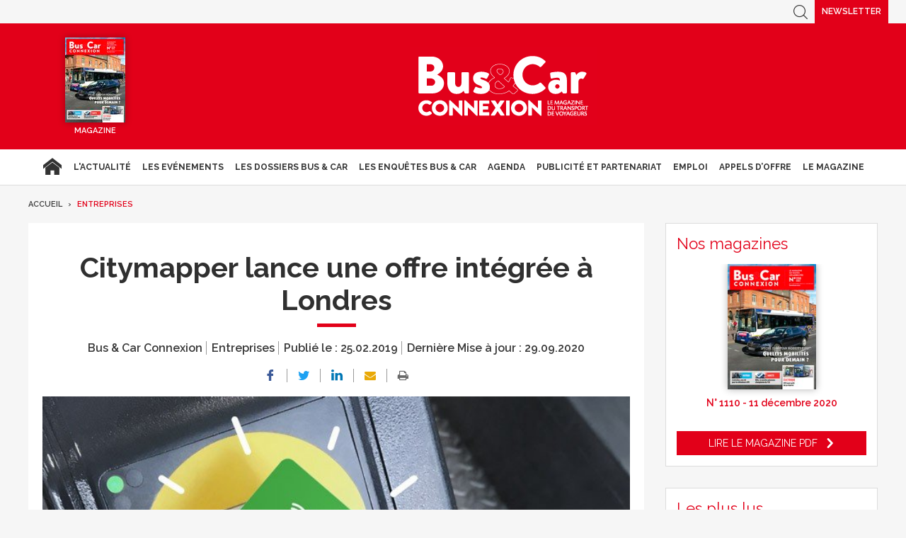

--- FILE ---
content_type: text/html; charset=UTF-8
request_url: https://www.busetcar.com/entreprises/citymapper-lance-une-offre-integree-a-londres-624336.php
body_size: 16146
content:
<!DOCTYPE html>
<html lang="fr" class="has-navbar-fixed-top">
<head>
<script>
window.dataLayer = window.dataLayer || [];
dataLayer.push({
 'login_status':'logged_in',
'content_group':'Article',			
'content_group2':'Entreprises','content_type': 'free',
'publication_date':'25/02/2019','author': 'Grégoire Hamon','display_ads':"false" ,
'media':'Bus & Car Connexion'  });
</script>
    <!-- Google Tag Manager -->
  <script>
    (function(w,d,s,l,i){w[l]=w[l]||[];w[l].push({'gtm.start':
    new Date().getTime(),event:'gtm.js'});var f=d.getElementsByTagName(s)[0],
    j=d.createElement(s),dl=l!='dataLayer'?'&l='+l:'';j.async=true;j.src=
    'https://www.googletagmanager.com/gtm.js?id='+i+dl;f.parentNode.insertBefore(j,f);
    })(window,document,'script','dataLayer','GTM-FC5ZV43');
  </script>
<!-- End Google Tag Manager -->
    <!-- COL -->

<!-- BL BC - Htmlheader de type imm -->
<!-- BL in -->

<!-- Global site tag (gtag.js) - Google Analytics -->
<script async src="https://www.googletagmanager.com/gtag/js?id=G-VT5DMN4CRT"></script>
<script>
  window.dataLayer = window.dataLayer || [];
  function gtag(){dataLayer.push(arguments);}
  gtag('js', new Date());

  gtag('config', 'G-VT5DMN4CRT');
</script>

<meta charset="utf-8"/>
<title>Citymapper lance une offre intégrée à Londres - Bus &amp; Car</title>

<meta name="description" content="" />
<meta name="viewport" content="width=device-width, initial-scale=1, maximum-scale=1.0, shrink-to-fit=no, user-scalable=0" />


<link type="image/x-icon" rel="icon" href="/favicon.ico" />

    <meta name="twitter:description"
          content=""/>
    <meta name="twitter:title" content="Citymapper lance une offre intégrée à Londres"/>
    <meta name="twitter:card" content="summary_large_image"/>

    <meta property="og:title" content="Citymapper lance une offre intégrée à Londres"/>
    <meta property="og:description"
          content=""/>
            <meta property="og:image" content="https://ibp.info6tm.fr/api/v1/files/5f737cce3e4546163e45f6f9/methodes/cover_mag/image.jpg"/>
        <meta property="og:image:type" content="image/jpeg"/>
        <meta property="og:locale" content="fr_FR">
    <meta property="og:url" content="http://www.busetcar.com/entreprises/citymapper-lance-une-offre-integree-a-londres-624336.php/?latest">
	<link rel="canonical" href="/entreprises/citymapper-lance-une-offre-integree-a-londres-624336.php" />


<link type="text/css" rel="stylesheet" href="/css/bc.min.css" />

<link type="text/css" rel="stylesheet" href="/css/print2020.min.css" media="print" />

<script type="text/javascript" src="/js/jquery-3.0.0.min.js"></script>
<script type="text/javascript" src="/js/scripts2020.min.js"></script>
<script type="text/javascript" src="/js/site.min.js"></script>
<script type="text/javascript" src="/js/sso2020.min.js"></script>

<!-- <script type="text/javascript" src="/js/jQuery.print.min.js"></script> -->

<link type="text/css" rel="stylesheet" href="/css/slippry.min.css" media="screen" />
<script type="text/javascript" src="/js/slippry.min.js"></script>

<script type="text/javascript">
    var LPF_SITE = 'bc0f';
    var LPF_PATH_CODE = 'undefined';
</script>

<script type="text/javascript">
    sas_tmstp = Math.round(Math.random() * 10000000000);
    sas_masterflag = 1;

    function SmartAdServer(sas_pageid, sas_formatid, sas_target) {
        if (sas_masterflag == 1) {
            sas_masterflag = 0;
            sas_master = 'M';
        } else {
            sas_master = 'S';
        }
        document.write('<scr' + 'ipt src="https://www.smartadserver.com/call/pubj/' + sas_pageid + '/' + sas_formatid + '/' + sas_master + '/' + sas_tmstp + '/' + escape(sas_target) + '?"></scr' + 'ipt>');
    }
</script>

	
<script src="//ced.sascdn.com/tag/106/smart.js" type="text/javascript"></script>
<script type="text/javascript">
  var syncjs = 1
  // Ads manager to use async tagging
  sas.setup({
    domain: "https://adapi.smartadserver.com",
    networkid: 106,
    async: syncjs
  });
</script>


    <script src="//assets.adobedtm.com/00b04938854733eea4b22b8bb187513ab8504c1b/satelliteLib-00a50b5bfbeef38b6ec319d116c0548adcc28051.js"></script>

<!-- Les metas OG pour Facebook -->
    <meta property="og:title" content="Citymapper lance une offre intégrée à Londres"/>
    <meta property="og:description" content=""/>
    <meta property="og:type" content="article"/>
                         <meta property="og:image" content="https://ibp.info6tm.fr/api/v1/files/5f737cce3e4546163e45f6f9/methodes/article_small_portrait/image.jpg"/>
                <link rel="canonical" href="https://www.busetcar.com/entreprises/citymapper-lance-une-offre-integree-a-londres-624336.php" />

<meta name="robots" content="max-snippet:-1">
<meta name="robots" content="max-video-preview:-1">
<meta name="robots" content="max-image-preview:standard">

<!-- /BL -->

</head>
<body class="  bc ">



    <script>
        var LUP_datalayer = {
            profile: {},
            nav: {}
        };
    </script>

            <!-- CE FICHIER GÈRE UNIQUEMENT LA PARTIE NAV ET ARTICLE -->

<!-- Pour une meilleure lisibilité du code je mets la récupération d'Ariane ici. -->
        
                            
<script>
    var ariane = JSON.parse('\u007B\u0022bc\u003Abc0f\u003Aentreprises\u0022\u003A\u0022Entreprises\u0022\u007D');
</script>


<!-- On gère ici la "recherche" -->

<script>

    /**
     * Les associations code site => libellé.
     */
    var LPF_PATH_CODE_LIBELLE = {
        BCTG: 'Bus&Car',
        THEB: 'TourHebdo',
        ICO: 'Icotour',
        RCP: 'Guide des Réceptifs',
        ASH: 'Actualités Sociales Hebdomadaires',
        ATL: 'Actu Transport Logistique'
    };

    var LPF_SITE_PREFIX = '';
    if (LPF_PATH_CODE_LIBELLE.hasOwnProperty(LPF_PATH_CODE)) {
        if (LPF_PATH_CODE === 'BCTG' || LPF_PATH_CODE === 'THEB' || LPF_PATH_CODE === 'ICO' || LPF_PATH_CODE == 'RCP') {
            LPF_SITE_PREFIX = 'th';
        } else if (LPF_PATH_CODE === 'ASH') {
            LPF_SITE_PREFIX = 'ash';
        } else if (LPF_PATH_CODE === 'ATL') {
            LPF_SITE_PREFIX = 'atl';
        }
    }

    /**
     *
     * TODO :
     * A adapter pour les autres sites :
     * pageName (return th & tmp.slice(0, ==>3<==) (car tr:theb0f:tourh)
     * buildAriane (path en dur)
     * namespace => ajouter les différents sites (cas particulier pour TH normalement si faut faire B&C, icotour & GDR)
     */

    /**
     * Tous ce qui est dans "nav"
     *
     * Retourne le nom de la page sous le format
     * site:[reste du path => sans la famille & sans le code site de Pulse]
     * @param path
     * @returns string
     */
    function pageName(path) {
        var slice = 2;
        if (LPF_SITE_PREFIX === 'th') {
            slice = 3;
        }
        var tmp = path.split(':');
        tmp.splice(0, slice);
        return LPF_SITE_PREFIX + ':' + tmp.join(':');
    }

    /**
     * Renvoie le type de la page (homepage, section ou article)
     * @param type
     * @param path
     * @returns string
     */
    function pageType(type, path) {
        if (type === 'H') {
            if (path.indexOf('homepage') === -1) {
                return 'section';
            }
            return 'homepage';
        } else if (type === 'E') {
            return 'article';
        } else if (type === 'C') {
            return 'section';
        }
    }

    /**
     * A partir du fil d'ariane crée les différentes propriétes pour le "nav".
     * @param ariane
     * @returns object
     */
    function buildAriane(ariane) {
        var level = [];
        for (var path in ariane) {
            level.push(pageName(path));
        }
        var res = {};
        for (var i = 0; i < level.length; i++) {
            res['level' + (i + 2)] = level[i];
        }
        return res;
    }

    /**
     * Renvoie le site correspondant.
     * Utilise la variable global LPF_PATH_CODE
     * @returns string
     */
    function nameSpace() {
        if (LPF_PATH_CODE_LIBELLE.hasOwnProperty(LPF_PATH_CODE)) {
            return LPF_PATH_CODE_LIBELLE[LPF_PATH_CODE];
        }
        return '';
    }

    /**
     * Retourne le prePageName c'est à dire le pageName sans le string avec les premiers ":".
     * @param path
     */
    function prePageName(path, pageType) {
        var tmp = pageName(path).split(':');
        if (LPF_SITE_PREFIX === 'th') tmp.splice(0, 1);
        if (path.indexOf('homepage') === -1) tmp.splice(1, 0, pageType);
        return tmp.join(':');
    }

    /**
     * Renvoie la string correspondant selon qu'on soit sur mobile ou tablette.
     */
    function responsive() {
        if (navigator.userAgent.match(/(android|iphone|blackberry|symbian|symbianos|symbos|netfront|model-orange|javaplatform|iemobile|windows phone|samsung|htc|opera mobile|opera mobi|opera mini|presto|huawei|blazer|bolt|doris|fennec|gobrowser|iris|maemo browser|mib|cldc|minimo|semc-browser|skyfire|teashark|teleca|uzard|uzardweb|meego|nokia|bb10|playbook)/gi)) {
            return 'responsive:mobile';
        } else {
            return 'responsive:desktop';
        }
    }

    /**
     * Renvoie les dimensions de l'écran.
     * @returns object
     */
    function getWindowSize() {
        return {
            width: window.screen.width,
            height: window.screen.height
        }
    }

    /**
     * Tous ce qui est dans article.
     * Renvoie la date de publication de l'article au format D/M/Y
     */
    function articleDatePublication(date) {
        var tmp = date.split(' ');
        tmp = tmp[0].split('-');
        return tmp[2] + '/' + tmp[1] + '/' + tmp[0];
    }

    /**
     * Renvoie le nom du serveur sans le "wwww-".
     */
    function getServer() {
        var server = window.location.hostname;
        if (server.indexOf('www-') !== -1) {
            server = server.replace('www-', '');
        }
        return server;
    }

    /**
     * Génère la dernière partie pour les pageName & les prePageName & hier1
     */
    function getArticleForPageName(article) {
        if (article) {
            var url_split = article.url.split('/');
            return ':' + url_split[url_split.length - 1].substr(0, url_split[url_split.length - 1].lastIndexOf('-'));
        } else {
            return '';
        }
    }

    var engine = JSON.parse('\u007B\u0022url\u0022\u003A\u0022\\\/entreprises\\\/citymapper\u002Dlance\u002Dune\u002Doffre\u002Dintegree\u002Da\u002Dlondres\u002D624336.php\u0022,\u0022type\u0022\u003A\u0022E\u0022,\u0022pinfo\u0022\u003A\u005B\u005D,\u0022pinfo2\u0022\u003Anull,\u0022http_code\u0022\u003A200,\u0022user_acces\u0022\u003Atrue,\u0022user_auth\u0022\u003Afalse,\u0022user_permissions\u0022\u003Afalse,\u0022body_page\u0022\u003A\u0022body_article_2col\u0022,\u0022colonnes\u0022\u003A\u005B\u0022Artventre\u0022,\u0022Rubdroite\u0022\u005D\u007D');
    var hierarchie = JSON.parse('\u007B\u0022id_hierarchie\u0022\u003A117376,\u0022titre\u0022\u003A\u0022Entreprises\u0022,\u0022uri\u0022\u003A\u0022\\\/entreprises\\\/\u0022,\u0022type\u0022\u003A\u0022PAG\u003A\u0022,\u0022niveau\u0022\u003A1,\u0022ordre\u0022\u003A0,\u0022visibilite\u0022\u003A1,\u0022meta\u0022\u003A\u007B\u0022code_magazine\u0022\u003A\u0022\u0022,\u0022code_pub\u0022\u003A\u002232113\\\/221019\u0022,\u0022description_article\u0022\u003A\u0022\u0023\u007Belement.chapeau\u007D\u0022,\u0022description_rubrique\u0022\u003A\u0022Bus\u0020\u0026\u0020Car\u0020Transport\u0020de\u0020Voyageurs,\u0020le\u0020portail\u0020des\u0020professionnels\u0020du\u0020Transport\u0020de\u0020Voyageurs\u0020\u003A\u0020actualit\\u00e9s\u0020du\u0020transport\u0020de\u0020voyageurs,\u0020offres\u0020d\u0027emploi,\u0020guide\u0020Icotour,\u0020toutes\u0020les\u0020informations\u0020pour\u0020les\u0020professionnels\u0020du\u0020transport\u0022,\u0022titre_article\u0022\u003A\u0022\u0023\u007Belement.titre\u007D\u0020\u002D\u0020Bus\u0020\u0026\u0020Car\u0022,\u0022titre_rubrique\u0022\u003A\u0022Bus\u0020\u0026\u0020Car\u0020\u002D\u0020Transport\u0020de\u0020Voyageurs\u0022,\u0022insertion\u0022\u003A\u0022\u0022,\u0022email\u0022\u003Anull,\u0022id_3R\u0022\u003Anull,\u0022reaction\u0022\u003Anull,\u0022cover\u0022\u003Anull,\u0022date_issue\u0022\u003Anull,\u0022ranking_mode_enabled\u0022\u003Anull,\u0022ranking_mode_polling_interval\u0022\u003A30000,\u0022lien_calameo\u0022\u003Anull\u007D,\u0022redirections\u0022\u003A\u005B\u005D,\u0022created_at\u0022\u003A\u007B\u0022date\u0022\u003A\u00222020\u002D09\u002D29\u002009\u003A13\u003A33.000000\u0022,\u0022timezone_type\u0022\u003A1,\u0022timezone\u0022\u003A\u0022\u002B00\u003A00\u0022\u007D,\u0022updated_at\u0022\u003A\u007B\u0022date\u0022\u003A\u00222025\u002D07\u002D08\u002012\u003A45\u003A02.000000\u0022,\u0022timezone_type\u0022\u003A1,\u0022timezone\u0022\u003A\u0022\u002B00\u003A00\u0022\u007D,\u0022date_front_last_sync\u0022\u003A\u007B\u0022date\u0022\u003A\u00222025\u002D07\u002D08\u002014\u003A27\u003A17.000000\u0022,\u0022timezone_type\u0022\u003A1,\u0022timezone\u0022\u003A\u0022\u002B00\u003A00\u0022\u007D,\u0022publiable\u0022\u003Atrue,\u0022associable\u0022\u003Atrue,\u0022rss\u0022\u003A1,\u0022body_rub\u0022\u003A\u0022body_rubrique_2col\u0022,\u0022colonnes_rub\u0022\u003A\u0022Rubventre,Rubdroite\u0022,\u0022body_art\u0022\u003A\u0022body_article_2col\u0022,\u0022colonnes_art\u0022\u003A\u0022Artventre,Rubdroite\u0022,\u0022request_type\u0022\u003A\u0022tricustom\u003Fpath\u003D\u0023\u007Bpath\u007D\u0026champ\u003Ddate_creation\u0026ordre\u003D\u002D1\u007Cpager\u003Fpgsize\u003D27\u0026pg\u003D\u0023\u007Bpg\u007D\u0022,\u0022date_front_first_sync\u0022\u003A\u007B\u0022date\u0022\u003A\u00222020\u002D09\u002D29\u002009\u003A13\u003A33.000000\u0022,\u0022timezone_type\u0022\u003A1,\u0022timezone\u0022\u003A\u0022\u002B00\u003A00\u0022\u007D,\u0022famille\u0022\u003A\u0022bc\u0022,\u0022site\u0022\u003A\u0022bc0f\u0022,\u0022path\u0022\u003A\u0022bc\u003Abc0f\u003Aentreprises\u0022,\u0022canonical_url\u0022\u003A\u0022https\u003A\\\/\\\/www.busetcar.com\\\/entreprises\\\/\u0022\u007D');
    var article = null;

    if (engine.type === 'E') {
        article = JSON.parse('\u007B\u0022_id\u0022\u003A624336,\u0022id_element\u0022\u003A624336,\u0022titre\u0022\u003A\u0022Citymapper\u0020lance\u0020une\u0020offre\u0020int\\u00e9gr\\u00e9e\u0020\\u00e0\u0020Londres\u0022,\u0022titre_alt\u0022\u003Anull,\u0022titre_url\u0022\u003A\u0022citymapper\u002Dlance\u002Dune\u002Doffre\u002Dintegree\u002Da\u002Dlondres\u0022,\u0022texte\u0022\u003A\u0022\u003Cstrong\u003EDes\u0020prix\u0020inf\\u00e9rieurs\u0020\\u00e0\u0020ceux\u0020de\u0020TfL.\u0020\u003C\\\/strong\u003EQui\u0020va\u0020d\\u00e9tenir\u0020la\u0020cl\\u00e9\u0020du\u0020MaaS\u003F\u0020Les\u0020op\\u00e9rateurs\u0020de\u0020transport\u0020ou\u0020les\u0020d\\u00e9veloppeurs\u0020d\\u2019applications\u0020de\u0020calcul\u0020d\\u2019itin\\u00e9raires\u0020comme\u0020GoogleMaps\u0020ou\u0020Citymapper\u003F\u0020Ce\u0020dernier\u0020vient\u0020de\u0020franchir\u0020une\u0020\\u00e9tape\u0020importante\u0020\\u00e0\u0020Londres,\u0020en\u0020annon\\u00e7ant\u0020qu\\u2019il\u0020lan\\u00e7ait\u0020sa\u0020carte\u0020de\u0020transport\u0020d\\u2019ici\u0020quelques\u0020semaines.\u0020Baptis\\u00e9e\u0020Citymapper\u0020Pass,\u0020cette\u0020carte\u0020de\u0020transport\u0020propose\u0020deux\u0020types\u0020de\u0020forfait\u0020hebdomadaire\u0020tout\u0020compris,\u0020utilisables\u0020via\u0020un\u0020t\\u00e9l\\u00e9phone\u0020portable\u0020ou\u0020bien\u0020une\u0020carte\u0020de\u0020transport\u0020d\\u00e9di\\u00e9e,\u0020couleur\u0020vert\u0020pomme.\u0020D\\u00e9voil\\u00e9\u0020par\u0020le\u0020magazine\u0020\u003Cem\u003EWired\u003C\\\/em\u003E,\u0020le\u0020premier\u0020forfait,\u0020au\u0020prix\u0020de\u002030\\u00a3\u0020\u002835\u0020euros\u0029\u0020donne\u0020un\u0020acc\\u00e8s\u0020illimit\\u00e9\u0020aux\u0020bus,\u0020trains\u0020et\u0020m\\u00e9tros\u0020des\u0020zones\u00201\u0020et\u00202\u0020de\u0020Londres.\u0020Le\u0020second\u0020\\u00e0\u002040\\u00a3\u0020\u002846\u0020euros\u0029\u0020offre\u0020en\u0020plus\u0020l\\u2019utilisation\u0020\\u00e0\u0020volont\\u00e9\u0020aux\u0020v\\u00e9los\u0020en\u0020libre\u002Dservice\u0020Santander,\u0020ainsi\u0020qu\\u2019\\u00e0\u0020deux\u0020trajets\u0020VTC\u0020op\\u00e9r\\u00e9s\u0020par\u0020le\u0020propre\u0020service\u0020de\u0020transport\u0020\\u00e0\u0020la\u0020demande\u0020de\u0020Citymapper\u0020\u0028Citymapper\u0020Ride\u0020Service\u0029.\u0020Pour\u0020lancer\u0020son\u0020pass,\u0020Citymapper\u0020n\\u2019a\u0020pas\u0020pass\\u00e9\u0020d\\u2019accord\u0020avec\u0020Transport\u0020for\u0020London\u0020\u0028TfL\u0029,\u0020l\\u2019op\\u00e9rateur\u0020des\u0020transports\u0020londonien.\u0020La\u0020startup\u0020se\u0020permet\u0020m\\u00eame\u0020de\u0020proposer\u0020des\u0020tarifs\u0020inf\\u00e9rieurs\u0020\\u00e0\u0020ceux\u0020de\u0020TfL.\u0020Ainsi,\u0020l\\u2019acc\\u00e8s\u0020hebdomadaire\u0020est\u0020normalement\u0020factur\\u00e9\u00205,10\u0020\\u00a3\u0020de\u0020plus\u0020par\u0020TfL.\u0020La\u0020seconde\u0020offre\u0020permet\u0020\\u00e9galement\u0020d\\u2019\\u00e9conomiser,\u0020car\u0020deux\u0020voyages\u0020en\u0020Citymapper\u0020Ride\u0020valent\u0020environ\u0020\\u00a310,\u0020tandis\u0020que\u0020les\u0020v\\u00e9los\u0020Santander\u0020co\\u00fbtent\u0020\\u00a32\u0020par\u0020jour.\u0020Citymapper\u0020indique\u0020qu\\u2019elle\u0020a\u0020pu\u0020b\\u00e9n\\u00e9ficier\u0020d\\u2019achats\u0020en\u0020grande\u0020quantit\\u00e9\u0020pour\u0020faire\u0020baisser\u0020les\u0020prix.\u0020Mais\u0020contrairement\u0020aux\u0020techniques\u0020d\\u2019achats\u0020group\\u00e9s,\u0020ses\u0020abonnements\u0020hebdomadaires\u0020sont\u0020r\\u00e9vocables\u0020\\u00e0\u0020tout\u0020moment.\\r\\n\\r\\n\u003Cstrong\u003ER\\u00e9seaux\u0020NFC.\u003C\\\/strong\u003E\u0020Pour\u0020l\\u2019instant,\u0020le\u0020pass\u0020propos\\u00e9\u0020par\u0020Citymapper\u0020est\u0020test\\u00e9\u0020par\u0020quelques\u0020utilisateurs.\u0020Sa\u0020commercialisation,\u0020r\\u00e9serv\\u00e9e\u0020\\u00e0\u0020plusieurs\u0020milliers\u0020d\\u2019utilisateurs\u0020dans\u0020un\u0020premier\u0020temps,\u0020d\\u00e9marrera\u0020en\u0020mars\u002Davril\u00202019.\u0020Citymapper\u0020compte\u0020ensuite\u0020\\u00e9largir\u0020la\u0020zone\u0020d\\u2019utilisation\u0020en\u0020l\\u2019adaptant\u0020progressivement\u0020au\u0020Grand\u0020Londres,\u0020tout\u0020en\u0020ajoutant\u0020de\u0020nouveaux\u0020moyens\u0020de\u0020transport,\u0020comme\u0020d\\u2019autres\u0020services\u0020de\u0020VTC\u0020ainsi\u0020que\u0020des\u0020trottinettes,\u0020des\u0020scooters,\u0020voire\u0020de\u0020l\\u2019autopartage.\u0020La\u0020startup\u0020souhaite\u0020\\u00e9galement\u0020d\\u00e9velopper\u0020des\u0020offres\u0020personnalis\\u00e9es\u0020en\u0020fonction\u0020des\u0020besoins\u0020de\u0020chaque\u0020utilisateur.\u0020Bien\u0020entendu,\u0020Citymapper\u0020compte\u0020\\u00e9tendre\u0020son\u0020offre\u0020\\u00e0\u0020d\\u2019autres\u0020villes\u0020et\u0020d\\u2019autres\u0020pays.\u0020Pour\u0020l\\u2019instant,\u0020ses\u0020services\u0020ne\u0020sont\u0020possibles\u0020que\u0020pour\u0020les\u0020r\\u00e9seaux\u0020de\u0020transport\u0020recourant\u0020\\u00e0\u0020la\u0020technologie\u0020sans\u0020contact\u0020de\u0020type\u0020NFC,\u0020comme\u0020celui\u0020de\u0020Londres.\u0020Nul\u0020doute\u0020que\u0020le\u0020r\\u00e9seau\u0020parisien,\u0020qui\u0020utilise\u0020la\u0020technologie\u0020NFC\u0020depuis\u0020le\u00201\u003Csup\u003Eer\u003C\\\/sup\u003E\u0020septembre\u0020dernier,\u0020int\\u00e9resse\u0020grandement\u0020Citymapper.\\r\\n\\r\\n\u003Cstrong\u003EG.\u0020H.\u003C\\\/strong\u003E\u0022,\u0022surtitre\u0022\u003A\u0022\u0022,\u0022signature\u0022\u003A\u0022Gr\\u00e9goire\u0020Hamon\u0022,\u0022chapeau\u0022\u003A\u0022\u0022,\u0022source\u0022\u003A\u0022bc\u0022,\u0022type\u0022\u003A\u0022ART\u003A\u0022,\u0022profil\u0022\u003Anull,\u0022url\u0022\u003A\u0022\\\/entreprises\\\/citymapper\u002Dlance\u002Dune\u002Doffre\u002Dintegree\u002Da\u002Dlondres\u002D624336.php\u0022,\u0022debut_publication\u0022\u003Anull,\u0022fin_publication\u0022\u003Anull,\u0022date_creation\u0022\u003A\u007B\u0022date\u0022\u003A\u00222019\u002D02\u002D25\u002018\u003A03\u003A10.000000\u0022,\u0022timezone_type\u0022\u003A1,\u0022timezone\u0022\u003A\u0022\u002B00\u003A00\u0022\u007D,\u0022date_modification\u0022\u003A\u007B\u0022date\u0022\u003A\u00222020\u002D09\u002D29\u002018\u003A28\u003A29.000000\u0022,\u0022timezone_type\u0022\u003A1,\u0022timezone\u0022\u003A\u0022\u002B00\u003A00\u0022\u007D,\u0022id_import\u0022\u003A\u0022bc0f\u003Aarticles\u003A73701\u0022,\u0022payant\u0022\u003A0,\u0022reagir\u0022\u003A1,\u0022reagir_nb\u0022\u003A0,\u0022cpt_vues\u0022\u003A332,\u0022hierarchies\u0022\u003A\u005B\u007B\u0022id_hierarchie\u0022\u003A117376,\u0022titre\u0022\u003A\u0022Entreprises\u0022,\u0022uri\u0022\u003A\u0022\\\/entreprises\\\/\u0022,\u0022type\u0022\u003A\u0022PAG\u003A\u0022,\u0022niveau\u0022\u003A1,\u0022ordre\u0022\u003A0,\u0022visibilite\u0022\u003A1,\u0022meta\u0022\u003A\u007B\u0022code_magazine\u0022\u003A\u0022\u0022,\u0022code_pub\u0022\u003A\u002232113\\\/221019\u0022,\u0022description_article\u0022\u003A\u0022\u0023\u007Belement.chapeau\u007D\u0022,\u0022description_rubrique\u0022\u003A\u0022Bus\u0020\u0026\u0020Car\u0020Transport\u0020de\u0020Voyageurs,\u0020le\u0020portail\u0020des\u0020professionnels\u0020du\u0020Transport\u0020de\u0020Voyageurs\u0020\u003A\u0020actualit\\u00e9s\u0020du\u0020transport\u0020de\u0020voyageurs,\u0020offres\u0020d\u0027emploi,\u0020guide\u0020Icotour,\u0020toutes\u0020les\u0020informations\u0020pour\u0020les\u0020professionnels\u0020du\u0020transport\u0022,\u0022titre_article\u0022\u003A\u0022\u0023\u007Belement.titre\u007D\u0020\u002D\u0020Bus\u0020\u0026\u0020Car\u0022,\u0022titre_rubrique\u0022\u003A\u0022Bus\u0020\u0026\u0020Car\u0020\u002D\u0020Transport\u0020de\u0020Voyageurs\u0022,\u0022insertion\u0022\u003A\u0022\u0022,\u0022email\u0022\u003Anull,\u0022id_3R\u0022\u003Anull,\u0022reaction\u0022\u003Anull,\u0022cover\u0022\u003Anull,\u0022date_issue\u0022\u003Anull,\u0022ranking_mode_enabled\u0022\u003Anull,\u0022ranking_mode_polling_interval\u0022\u003A30000,\u0022lien_calameo\u0022\u003Anull\u007D,\u0022redirections\u0022\u003A\u005B\u005D,\u0022created_at\u0022\u003A\u007B\u0022date\u0022\u003A\u00222020\u002D09\u002D29\u002009\u003A13\u003A33.000000\u0022,\u0022timezone_type\u0022\u003A1,\u0022timezone\u0022\u003A\u0022\u002B00\u003A00\u0022\u007D,\u0022updated_at\u0022\u003A\u007B\u0022date\u0022\u003A\u00222025\u002D07\u002D08\u002012\u003A45\u003A02.000000\u0022,\u0022timezone_type\u0022\u003A1,\u0022timezone\u0022\u003A\u0022\u002B00\u003A00\u0022\u007D,\u0022date_front_last_sync\u0022\u003A\u007B\u0022date\u0022\u003A\u00222025\u002D07\u002D08\u002014\u003A27\u003A17.000000\u0022,\u0022timezone_type\u0022\u003A1,\u0022timezone\u0022\u003A\u0022\u002B00\u003A00\u0022\u007D,\u0022publiable\u0022\u003Atrue,\u0022associable\u0022\u003Atrue,\u0022rss\u0022\u003A1,\u0022body_rub\u0022\u003A\u0022body_rubrique_2col\u0022,\u0022colonnes_rub\u0022\u003A\u0022Rubventre,Rubdroite\u0022,\u0022body_art\u0022\u003A\u0022body_article_2col\u0022,\u0022colonnes_art\u0022\u003A\u0022Artventre,Rubdroite\u0022,\u0022request_type\u0022\u003A\u0022tricustom\u003Fpath\u003D\u0023\u007Bpath\u007D\u0026champ\u003Ddate_creation\u0026ordre\u003D\u002D1\u007Cpager\u003Fpgsize\u003D27\u0026pg\u003D\u0023\u007Bpg\u007D\u0022,\u0022date_front_first_sync\u0022\u003A\u007B\u0022date\u0022\u003A\u00222020\u002D09\u002D29\u002009\u003A13\u003A33.000000\u0022,\u0022timezone_type\u0022\u003A1,\u0022timezone\u0022\u003A\u0022\u002B00\u003A00\u0022\u007D,\u0022famille\u0022\u003A\u0022bc\u0022,\u0022site\u0022\u003A\u0022bc0f\u0022,\u0022path\u0022\u003A\u0022bc\u003Abc0f\u003Aentreprises\u0022\u007D\u005D,\u0022site\u0022\u003A\u0022bc0f\u0022,\u0022complements\u0022\u003A\u005B\u007B\u0022id_complement\u0022\u003A233647,\u0022titre\u0022\u003A\u0022Image\u0022,\u0022texte\u0022\u003Anull,\u0022signature\u0022\u003Anull,\u0022ordre\u0022\u003A1,\u0022type\u0022\u003A\u0022MED\u003AIMG\u003A\u0022,\u0022alt\u0022\u003Anull,\u0022actif\u0022\u003A1,\u0022path\u0022\u003Anull,\u0022id_l2_img\u0022\u003A\u00225f737cce3e4546163e45f6f9\u0022,\u0022id_sans_version_fils\u0022\u003Anull,\u0022source\u0022\u003Anull,\u0022meta\u0022\u003A\u007B\u0022user_id\u0022\u003A\u002258341b0b8203963d30e593f2\u0022,\u0022application_id\u0022\u003A\u00225702832dc7585d717e3ec80a\u0022,\u0022organization_id\u0022\u003A\u00225a0025228fe56f7b1a5a8822\u0022,\u0022extension\u0022\u003A\u0022jpeg\u0022,\u0022extension_originale\u0022\u003A\u0022jpeg\u0022,\u0022fichier_original\u0022\u003A\u0022citymapper\u002Dpass2\u002D1.jpeg\u0022,\u0022path\u0022\u003A\u0022\\\/5a0025228fe56f7b1a5a8822\\\/0e\\\/57a\\\/0ee33c43\u002D9258\u002D4308\u002D9b19\u002Da1cbee29f57a.jpeg\u0022,\u0022ibp_path\u0022\u003A\u0022http\u003A\\\/\\\/ibp\u002Dprod.info6tm.fr\\\/api\\\/v1\\\/files\\\/5f737cce3e4546163e45f6f9\u003Falt\u003Dfile\u0022,\u0022size\u0022\u003A76547,\u0022md5sum\u0022\u003A\u0022f9f37bafa2199c34c2866bdbb5098cc7\u0022,\u0022mime_type\u0022\u003A\u0022image\\\/jpeg\u0022,\u0022version\u0022\u003A1,\u0022extra\u0022\u003A\u005B\u005D,\u0022methodes\u0022\u003A\u005B\u005D,\u0022meta\u0022\u003A\u005B\u005D,\u0022exif\u0022\u003A\u007B\u0022FILE\u0022\u003A\u007B\u0022FileName\u0022\u003A\u0022phpdII08U\u0022,\u0022FileDateTime\u0022\u003A\u00221601404110\u0022,\u0022FileSize\u0022\u003A\u002276547\u0022,\u0022FileType\u0022\u003A\u00222\u0022,\u0022MimeType\u0022\u003A\u0022image\\\/jpeg\u0022,\u0022SectionsFound\u0022\u003A\u0022\u0022\u007D,\u0022COMPUTED\u0022\u003A\u007B\u0022html\u0022\u003A\u0022width\u003D\\\u0022700\\\u0022\u0020height\u003D\\\u0022478\\\u0022\u0022,\u0022Height\u0022\u003A\u0022478\u0022,\u0022Width\u0022\u003A\u0022700\u0022,\u0022IsColor\u0022\u003A\u00221\u0022\u007D\u007D,\u0022updated_at\u0022\u003A\u00222020\u002D09\u002D29T18\u003A28\u003A30\u002B00\u003A00\u0022,\u0022created_at\u0022\u003A\u00222020\u002D09\u002D29T18\u003A28\u003A30\u002B00\u003A00\u0022,\u0022_id\u0022\u003A\u00225f737cce3e4546163e45f6f9\u0022\u007D,\u0022metadata\u0022\u003A\u007B\u0022labels\u0022\u003A\u005B\u007B\u0022id\u0022\u003A\u0022pleine_largeur\u0022,\u0022label\u0022\u003A\u0022Image\u0020principale\u0022\u007D\u005D\u007D\u007D\u005D,\u0022metadata\u0022\u003A\u007B\u0022canonical_url\u0022\u003A\u0022\\\/entreprises\\\/citymapper\u002Dlance\u002Dune\u002Doffre\u002Dintegree\u002Da\u002Dlondres\u002D624336.php\u0022,\u0022canonical_site\u0022\u003A\u0022bc0f\u0022,\u0022urls\u0022\u003A\u007B\u0022bc0f\u0022\u003A\u0022\\\/entreprises\\\/citymapper\u002Dlance\u002Dune\u002Doffre\u002Dintegree\u002Da\u002Dlondres\u002D624336.php\u0022\u007D\u007D,\u0022editings\u0022\u003A\u005B\u005D,\u0022rubriques_principales\u0022\u003A\u007B\u0022bc0f\u0022\u003A\u0022bc\u003Abc0f\u003Aentreprises\u0022\u007D,\u0022date_front_first_sync\u0022\u003A\u007B\u0022date\u0022\u003A\u00222019\u002D02\u002D25\u002018\u003A03\u003A10.000000\u0022,\u0022timezone_type\u0022\u003A1,\u0022timezone\u0022\u003A\u0022\u002B00\u003A00\u0022\u007D,\u0022date_front_last_sync\u0022\u003A\u007B\u0022date\u0022\u003A\u00222019\u002D02\u002D25\u002018\u003A03\u003A10.000000\u0022,\u0022timezone_type\u0022\u003A1,\u0022timezone\u0022\u003A\u0022\u002B00\u003A00\u0022\u007D,\u0022modules\u0022\u003A\u007B\u0022keywords\u0022\u003A\u005B\u007B\u0022slug\u0022\u003A\u0022billettique\u0022,\u0022dictionary\u0022\u003A\u0022bc0f\u0022,\u0022family\u0022\u003A\u0022etiquettes\u0022,\u0022label\u0022\u003A\u0022Billettique\u0022,\u0022variants\u0022\u003Anull,\u0022image\u0022\u003Anull\u007D,\u007B\u0022slug\u0022\u003A\u0022innovation\u0022,\u0022dictionary\u0022\u003A\u0022bc0f\u0022,\u0022family\u0022\u003A\u0022etiquettes\u0022,\u0022label\u0022\u003A\u0022Innovation\u0022,\u0022variants\u0022\u003Anull,\u0022image\u0022\u003Anull\u007D,\u007B\u0022slug\u0022\u003A\u0022metro\u0022,\u0022dictionary\u0022\u003A\u0022bc0f\u0022,\u0022family\u0022\u003A\u0022etiquettes\u0022,\u0022label\u0022\u003A\u0022M\\u00e9tro\u0022,\u0022variants\u0022\u003Anull,\u0022image\u0022\u003Anull\u007D,\u007B\u0022slug\u0022\u003A\u0022mode\u002Ddoux\u0022,\u0022dictionary\u0022\u003A\u0022bc0f\u0022,\u0022family\u0022\u003A\u0022etiquettes\u0022,\u0022label\u0022\u003A\u0022Modes\u0020doux\u0022,\u0022variants\u0022\u003Anull,\u0022image\u0022\u003Anull\u007D,\u007B\u0022slug\u0022\u003A\u0022tarification\u0022,\u0022dictionary\u0022\u003A\u0022bc0f\u0022,\u0022family\u0022\u003A\u0022etiquettes\u0022,\u0022label\u0022\u003A\u0022Tarification\u0022,\u0022variants\u0022\u003Anull,\u0022image\u0022\u003Anull\u007D,\u007B\u0022slug\u0022\u003A\u0022transport\u002Durbain\u0022,\u0022dictionary\u0022\u003A\u0022bc0f\u0022,\u0022family\u0022\u003A\u0022etiquettes\u0022,\u0022label\u0022\u003A\u0022Urbain\u0022,\u0022variants\u0022\u003Anull,\u0022image\u0022\u003Anull\u007D,\u007B\u0022slug\u0022\u003A\u0022vtc\u0022,\u0022dictionary\u0022\u003A\u0022bc0f\u0022,\u0022family\u0022\u003A\u0022etiquettes\u0022,\u0022label\u0022\u003A\u0022VTC\u0022,\u0022variants\u0022\u003Anull,\u0022image\u0022\u003Anull\u007D,\u007B\u0022slug\u0022\u003A\u0022nouvelles\u002Dmobilites\u0022,\u0022dictionary\u0022\u003A\u0022bc0f\u0022,\u0022family\u0022\u003A\u0022etiquettes\u0022,\u0022label\u0022\u003A\u0022Nouvelles\u0020mobilit\\u00e9s\u0022,\u0022variants\u0022\u003Anull,\u0022image\u0022\u003Anull\u007D,\u007B\u0022slug\u0022\u003A\u0022numerique\u0022,\u0022dictionary\u0022\u003A\u0022bc0f\u0022,\u0022family\u0022\u003A\u0022etiquettes\u0022,\u0022label\u0022\u003A\u0022Num\\u00e9rique\u0022,\u0022variants\u0022\u003Anull,\u0022image\u0022\u003Anull\u007D\u005D\u007D,\u0022id_sans_version\u0022\u003A\u0022624336\u0022,\u0022id_actunet\u0022\u003A0,\u0022meta\u0022\u003Anull,\u0022etat\u0022\u003A99,\u0022version\u0022\u003A99,\u0022alt\u0022\u003Anull,\u0022url_bloque\u0022\u003A0,\u0022url_source\u0022\u003Anull,\u0022mots_cles\u0022\u003Anull,\u0022thesaurus\u0022\u003Anull,\u0022fulltexte\u0022\u003Anull,\u0022fulltexte2\u0022\u003Anull,\u0022created_at\u0022\u003A\u00222020\u002D09\u002D29\u002020\u003A28\u003A29\u0022,\u0022updated_at\u0022\u003A\u00222025\u002D11\u002D07\u002012\u003A02\u003A40\u0022,\u0022utilisateur_creation\u0022\u003A8,\u0022utilisateur_modification\u0022\u003A8,\u0022date_lock\u0022\u003A\u00222019\u002D02\u002D25\u002019\u003A03\u003A10\u0022,\u0022utilisateur_lock\u0022\u003A8,\u0022date_premiere_publication\u0022\u003A\u00222019\u002D02\u002D25\u002019\u003A03\u003A10\u0022,\u0022date_derniere_publication\u0022\u003A\u00222019\u002D02\u002D25\u002019\u003A03\u003A10\u0022,\u0022flux_tetiere\u0022\u003Anull,\u0022no_page\u0022\u003A0,\u0022pdf\u0022\u003Anull,\u0022cpt_ami\u0022\u003A0,\u0022origine\u0022\u003Anull,\u0022flux_id\u0022\u003Anull,\u0022flux_no_arbre\u0022\u003Anull,\u0022flux_rubrique\u0022\u003Anull,\u0022flux_taille\u0022\u003Anull,\u0022pastille\u0022\u003A0,\u0022pastille_abonn\u0022\u003A\u0022\u0022,\u0022flux_localite\u0022\u003Anull,\u0022flux_theme\u0022\u003Anull,\u0022flux_evenement\u0022\u003Anull,\u0022flux_ville\u0022\u003Anull,\u0022flux_personne\u0022\u003Anull,\u0022flux_lieu\u0022\u003Anull,\u0022blog_corres_post_id\u0022\u003A0,\u0022blog_corres_post_url\u0022\u003A\u0022\u0022,\u0022blog_corres_url\u0022\u003A\u0022\u0022,\u0022mediabong\u0022\u003A0,\u0022lie_a\u0022\u003A0,\u0022utilisateur_assign\u0022\u003Anull,\u0022avancement\u0022\u003A0,\u0022blocks\u0022\u003Anull,\u0022live\u0022\u003Anull,\u0022images\u0022\u003A\u005B\u007B\u0022id_complement\u0022\u003A233647,\u0022titre\u0022\u003A\u0022Image\u0022,\u0022texte\u0022\u003Anull,\u0022signature\u0022\u003Anull,\u0022ordre\u0022\u003A1,\u0022type\u0022\u003A\u0022MED\u003AIMG\u003A\u0022,\u0022alt\u0022\u003Anull,\u0022actif\u0022\u003A1,\u0022path\u0022\u003Anull,\u0022id_l2_img\u0022\u003A\u00225f737cce3e4546163e45f6f9\u0022,\u0022id_sans_version_fils\u0022\u003Anull,\u0022source\u0022\u003Anull,\u0022meta\u0022\u003A\u007B\u0022user_id\u0022\u003A\u002258341b0b8203963d30e593f2\u0022,\u0022application_id\u0022\u003A\u00225702832dc7585d717e3ec80a\u0022,\u0022organization_id\u0022\u003A\u00225a0025228fe56f7b1a5a8822\u0022,\u0022extension\u0022\u003A\u0022jpeg\u0022,\u0022extension_originale\u0022\u003A\u0022jpeg\u0022,\u0022fichier_original\u0022\u003A\u0022citymapper\u002Dpass2\u002D1.jpeg\u0022,\u0022path\u0022\u003A\u0022\\\/5a0025228fe56f7b1a5a8822\\\/0e\\\/57a\\\/0ee33c43\u002D9258\u002D4308\u002D9b19\u002Da1cbee29f57a.jpeg\u0022,\u0022ibp_path\u0022\u003A\u0022http\u003A\\\/\\\/ibp\u002Dprod.info6tm.fr\\\/api\\\/v1\\\/files\\\/5f737cce3e4546163e45f6f9\u003Falt\u003Dfile\u0022,\u0022size\u0022\u003A76547,\u0022md5sum\u0022\u003A\u0022f9f37bafa2199c34c2866bdbb5098cc7\u0022,\u0022mime_type\u0022\u003A\u0022image\\\/jpeg\u0022,\u0022version\u0022\u003A1,\u0022extra\u0022\u003A\u005B\u005D,\u0022methodes\u0022\u003A\u005B\u005D,\u0022meta\u0022\u003A\u005B\u005D,\u0022exif\u0022\u003A\u007B\u0022FILE\u0022\u003A\u007B\u0022FileName\u0022\u003A\u0022phpdII08U\u0022,\u0022FileDateTime\u0022\u003A\u00221601404110\u0022,\u0022FileSize\u0022\u003A\u002276547\u0022,\u0022FileType\u0022\u003A\u00222\u0022,\u0022MimeType\u0022\u003A\u0022image\\\/jpeg\u0022,\u0022SectionsFound\u0022\u003A\u0022\u0022\u007D,\u0022COMPUTED\u0022\u003A\u007B\u0022html\u0022\u003A\u0022width\u003D\\\u0022700\\\u0022\u0020height\u003D\\\u0022478\\\u0022\u0022,\u0022Height\u0022\u003A\u0022478\u0022,\u0022Width\u0022\u003A\u0022700\u0022,\u0022IsColor\u0022\u003A\u00221\u0022\u007D\u007D,\u0022updated_at\u0022\u003A\u00222020\u002D09\u002D29T18\u003A28\u003A30\u002B00\u003A00\u0022,\u0022created_at\u0022\u003A\u00222020\u002D09\u002D29T18\u003A28\u003A30\u002B00\u003A00\u0022,\u0022_id\u0022\u003A\u00225f737cce3e4546163e45f6f9\u0022\u007D,\u0022metadata\u0022\u003A\u007B\u0022labels\u0022\u003A\u005B\u007B\u0022id\u0022\u003A\u0022pleine_largeur\u0022,\u0022label\u0022\u003A\u0022Image\u0020principale\u0022\u007D\u005D\u007D\u007D\u005D,\u0022canonical_url\u0022\u003A\u0022https\u003A\\\/\\\/www.busetcar.com\\\/entreprises\\\/citymapper\u002Dlance\u002Dune\u002Doffre\u002Dintegree\u002Da\u002Dlondres\u002D624336.php\u0022,\u0022mea\u0022\u003A\u007B\u0022titre\u0022\u003A\u0022Citymapper\u0020lance\u0020une\u0020offre\u0020int\\u00e9gr\\u00e9e\u0020\\u00e0\u0020Londres\u0022,\u0022chapeau\u0022\u003A\u0022\u0022,\u0022image\u0022\u003A\u007B\u0022id_complement\u0022\u003A233647,\u0022titre\u0022\u003A\u0022Image\u0022,\u0022texte\u0022\u003Anull,\u0022signature\u0022\u003Anull,\u0022ordre\u0022\u003A1,\u0022type\u0022\u003A\u0022MED\u003AIMG\u003A\u0022,\u0022alt\u0022\u003Anull,\u0022actif\u0022\u003A1,\u0022path\u0022\u003Anull,\u0022id_l2_img\u0022\u003A\u00225f737cce3e4546163e45f6f9\u0022,\u0022id_sans_version_fils\u0022\u003Anull,\u0022source\u0022\u003Anull,\u0022meta\u0022\u003A\u007B\u0022user_id\u0022\u003A\u002258341b0b8203963d30e593f2\u0022,\u0022application_id\u0022\u003A\u00225702832dc7585d717e3ec80a\u0022,\u0022organization_id\u0022\u003A\u00225a0025228fe56f7b1a5a8822\u0022,\u0022extension\u0022\u003A\u0022jpeg\u0022,\u0022extension_originale\u0022\u003A\u0022jpeg\u0022,\u0022fichier_original\u0022\u003A\u0022citymapper\u002Dpass2\u002D1.jpeg\u0022,\u0022path\u0022\u003A\u0022\\\/5a0025228fe56f7b1a5a8822\\\/0e\\\/57a\\\/0ee33c43\u002D9258\u002D4308\u002D9b19\u002Da1cbee29f57a.jpeg\u0022,\u0022ibp_path\u0022\u003A\u0022http\u003A\\\/\\\/ibp\u002Dprod.info6tm.fr\\\/api\\\/v1\\\/files\\\/5f737cce3e4546163e45f6f9\u003Falt\u003Dfile\u0022,\u0022size\u0022\u003A76547,\u0022md5sum\u0022\u003A\u0022f9f37bafa2199c34c2866bdbb5098cc7\u0022,\u0022mime_type\u0022\u003A\u0022image\\\/jpeg\u0022,\u0022version\u0022\u003A1,\u0022extra\u0022\u003A\u005B\u005D,\u0022methodes\u0022\u003A\u005B\u005D,\u0022meta\u0022\u003A\u005B\u005D,\u0022exif\u0022\u003A\u007B\u0022FILE\u0022\u003A\u007B\u0022FileName\u0022\u003A\u0022phpdII08U\u0022,\u0022FileDateTime\u0022\u003A\u00221601404110\u0022,\u0022FileSize\u0022\u003A\u002276547\u0022,\u0022FileType\u0022\u003A\u00222\u0022,\u0022MimeType\u0022\u003A\u0022image\\\/jpeg\u0022,\u0022SectionsFound\u0022\u003A\u0022\u0022\u007D,\u0022COMPUTED\u0022\u003A\u007B\u0022html\u0022\u003A\u0022width\u003D\\\u0022700\\\u0022\u0020height\u003D\\\u0022478\\\u0022\u0022,\u0022Height\u0022\u003A\u0022478\u0022,\u0022Width\u0022\u003A\u0022700\u0022,\u0022IsColor\u0022\u003A\u00221\u0022\u007D\u007D,\u0022updated_at\u0022\u003A\u00222020\u002D09\u002D29T18\u003A28\u003A30\u002B00\u003A00\u0022,\u0022created_at\u0022\u003A\u00222020\u002D09\u002D29T18\u003A28\u003A30\u002B00\u003A00\u0022,\u0022_id\u0022\u003A\u00225f737cce3e4546163e45f6f9\u0022\u007D,\u0022metadata\u0022\u003A\u007B\u0022labels\u0022\u003A\u005B\u007B\u0022id\u0022\u003A\u0022pleine_largeur\u0022,\u0022label\u0022\u003A\u0022Image\u0020principale\u0022\u007D\u005D\u007D\u007D\u007D,\u0022api_url\u0022\u003A\u0022pulse\u002Dapi\u002Dprod.info6tm.fr\u0022,\u0022keyword_meta\u0022\u003A\u0022\u0022\u007D');
    }

    var dimension = getWindowSize();

    LUP_datalayer.nav = {
        language: navigator.language || navigator.userLanguage,
        pageName: pageName(hierarchie.path),
        section: hierarchie.titre,
        pageType: pageType(engine.type, hierarchie.path),
        server: getServer(),
        nameSpace: nameSpace(),
        prePageName: prePageName(hierarchie.path, pageType(engine.type, hierarchie.path)),
        ecranResolution: dimension.width.toString() + 'x' + dimension.height.toString(),
        largeurResolution: dimension.width,
        hauteurResolution: dimension.height,
        heure: new Date().getHours(),
        pageURL: window.location.href,
        responsive: responsive()
    };

    if (hierarchie.path.indexOf('homepage') === -1) {
        var tmp = LUP_datalayer.nav.prePageName.split(':');
        tmp.splice(0, 2);
        LUP_datalayer.nav.hier1 = LPF_SITE_PREFIX + ':' + LUP_datalayer.nav.pageType + ':' + tmp.join(':') + getArticleForPageName(article);
    } else {
        LUP_datalayer.nav.hier1 = LUP_datalayer.nav.pageName;
    }

    var arianeBuild = buildAriane(ariane);
    for (var key in arianeBuild) {
        var val = arianeBuild[key].split(':')
        val.splice(1, 0, LUP_datalayer.nav.pageType);
        LUP_datalayer.nav[key] = val.join(':');
    }

    if (article) {

        var section = '';
        var sous_section = '';
        var url_split = article.url.split('/');

        if (url_split[0] === '') url_split.splice(0, 1);

        if (url_split[1] === 'actualite') {
            section = 'Actualité';
            sous_section = hierarchie.titre;
        } else if (url_split[1] === 'actualites') {
            section = 'Actualités';
            sous_section = hierarchie.titre;
        } else if (LPF_SITE_PREFIX === 'th' && url_split.length > 1 &&
            (url_split[2] === 'enquetes' || url_split[2] === 'marche' || url_split[2] === 'mieux-vendre' ||
                url_split[2] === 'regard' || url_split[2] === 'tendances-produits' || url_split[2] === 'reperage')) {
            section = hierarchie.titre;
            sous_section = 'Enquêtes et reportages';
        } else if (LPF_SITE_PREFIX === 'atl') {
            if (url_split.length > 2) {
                if (jQuery.inArray(url_split[1], ['routier', 'fluvial', 'maritime', 'aerien', 'fluvial'])) {
                    section = url_split[1].charAt(0).toUpperCase() + url_split[1].substr(1);
                    sous_section = hierarchie.titre;
                } else {
                    section = hierarchie.titre;
                }
            }
        } else {
            section = hierarchie.titre;
        }

        LUP_datalayer.article = {
            titre: article.titre,
            datePublication: articleDatePublication(article.date_front_first_sync.date),
            reseauxSociauxTracking: article.cpt_vues,
            section: section
        };
        if (sous_section) {
            LUP_datalayer.article.sousSection = sous_section;
        }
        if (article.signature !== '' && article.signature) {
            LUP_datalayer.article.auteur = article.signature;
        }
    }

    /**
     * On récupère le code du pays.
     */
    /* 2020-09-17 FreeGeoIP n'est plus accessible en opensource */
    LUP_datalayer.nav.country ='FR';
    /*$.getJSON('//freegeoip.net/json/?callback=?', function (data) {
            LUP_datalayer.nav.country = data.country_code;
    });*/

    /**
     * Ici on ajoute tous les différents évenements dynamiques
     */
    $(document).ready(function () {

        // Les plus lus
        var lespluslus = $('.pluslus ul li a');
        if (lespluslus.length) {
            lespluslus.click(function () {
                if (!LUP_datalayer.article) {
                    LUP_datalayer.article = {};
                }
                LUP_datalayer.article.lesPlusLus = $(this).attr('title');
                _satellite.track('track_article_pluslus');
            });
        }

        // Clic sur un article positionné dans une liste.
        var article_adobe = $('.article-adobe');
        if (article_adobe.length) {
            article_adobe.click(function () {
                if (!LUP_datalayer.article) {
                    LUP_datalayer.article = {};
                }
                LUP_datalayer.article.clicPosition = $(this).data('ieme');
                _satellite.track('track_article_click');
            });
        }

        // Clic sur un item réseau sociaux
        if (article) {
            var board = $('#ARTBOARD tr td a:last-child');
            if (board.length) {
                board.click(function () {
                    if ($(this).closest('td').attr('title')) {
                        LUP_datalayer.article.reseauxSociauxLike = $(this).closest('td').attr('title');
                        _satellite.track('track_social');
                    }
                });
            }
        }

        // Page static : event
        // Contact
        if (engine.url.indexOf('statics') !== -1) {
            if (engine.url.indexOf('contact') !== -1) {
                var mailto = $('.statics a[href^="mailto"]');
                if (mailto.length) {
                    mailto.click(function () {
                        LUP_datalayer.nav.contact = 1;
                        _satellite.track('track_contact');
                    });
                }
            }
        }

        if (LPF_SITE_PREFIX === 'th') {
            eventTh();
        } else if (LPF_SITE_PREFIX === 'ash') {
            eventAsh();
        } else if (LPF_SITE_PREFIX === 'atl') {
            eventAtl();
        }

        // Le cookie pour le récurrent.
        if (readCookie(LPF_SITE_PREFIX + '_recurrent')) {
            LUP_datalayer.profile.nouveauRecurrent = 'recurrent';
            eraseCookie(LPF_SITE_PREFIX + '_recurrent');
        } else {
            LUP_datalayer.profile.nouveauRecurrent = 'nouveau';
        }
        createCookie(LPF_SITE_PREFIX + '_recurrent', 'visite', 30);

        console.log('datalayer à la fin', LUP_datalayer);

    });


    // Les events par site.
    function eventAsh() {

        // Clic sur s'abo en haut dans le header.
        var sabo = $('ul#SURTOPLI2 li a');
        if (sabo.length) {
            sabo.click(function () {
                LUP_datalayer.profile.inscriptionWidget = 'header';
                LUP_datalayer.profile.inscriptionProduit = $(this).attr('title');
                _satellite.track('track_subscription');
            });
        }

        // S'abo dans les widgets de la col de droite
        var sabo2 = $('.widget.mag-ash .bt-abo');
        if (sabo2.length) {
            sabo.click(function () {
                LUP_datalayer.profile.inscriptionWidget = 'right_column';
                LUP_datalayer.profile.inscriptionProduit = 'Magazine ASH';
                _satellite.track('track_subscription');
            });
        }

        var sabo3 = $('.widget.guide-ash');
        if (sabo3.length) {
            sabo3.click(function () {
                LUP_datalayer.profile.inscriptionWidget = 'right_column';
                LUP_datalayer.profile.inscriptionProduit = 'Le guide ASH de l\'action sociale';
                _satellite.track('track_subscription');
            });
        }
        var sabo4 = $('.widget.guide-neret');
        if (sabo4.length) {
            sabo4.click(function () {
                LUP_datalayer.profile.inscriptionWidget = 'right_column';
                LUP_datalayer.profile.inscriptionProduit = 'Guide Néret';
                _satellite.track('track_subscription');
            });
        }

        var abo_nl = $('.surtop li:first-child a');
        if (abo_nl) {
            abo_nl.click(function () {
                LUP_datalayer.profile.newsletterInscription = 'header';
                LUP_datalayer.profile.newsletterNom = LPF_PATH_CODE_LIBELLE.ASH;
                _satellite.track('track_newsletter');
            });
        }

    }

    function eventAtl() {

        // Les plus lus
        var lespluslus = $('.pluslus dl dd a');
        if (lespluslus.length) {
            lespluslus.click(function () {
                if (!LUP_datalayer.article) {
                    LUP_datalayer.article = {};
                }
                LUP_datalayer.article.lesPlusLus = $(this).attr('title');
                _satellite.track('track_article_pluslus');
            });
        }

        // Clic sur s'abo en haut dans le header.
        var sabo = $('ul#SURTOPLI2 li a');
        if (sabo.length) {
            sabo.click(function () {
                LUP_datalayer.profile.inscriptionWidget = 'header';
                LUP_datalayer.profile.inscriptionProduit = $(this).attr('title');
                _satellite.track('track_subscription');
            });
        }

        // S'abonner au magazine atl (bloc col de droite).
        var sabo2 = $('.widget.mag-atl .btn-abo');
        if (sabo2.length) {
            sabo2.click(function () {
                LUP_datalayer.profile.inscriptionWidget = 'right_column';
                LUP_datalayer.profile.inscriptionProduit = 'Supply Chain Magazine';
                _satellite.track('track_subscription');
            });
        }

        // Clic sur un article similaire.
        if (article) {
            var article_similaires = $('.similaires a');
            if (article_similaires.length) {
                article_similaires.click(function () {
                    LUP_datalayer.article.clicSimilaire = $(this).attr('title');
                    _satellite.track('track_article_similaire');
                });
            }
        }

        // Les newsletter
        var abo_nl = $('div.widget.abovous a');
        if (abo_nl.length) {
            abo_nl.click(function () {
                LUP_datalayer.profile.newsletterInscription = 'right_column';
                LUP_datalayer.profile.newsletterNom = 'Actu Transport Logistique';
                _satellite.track('track_newsletter');
            });
        }

        var abo_nl2 = $('footer .bloc-news-burger .btn-news');
        if (abo_nl2.length) {
            abo_nl2.click(function () {
                LUP_datalayer.profile.newsletterInscription = 'footer';
                LUP_datalayer.profile.newsletterNom = 'Actu Transport Logistique';
                _satellite.track('track_newsletter');
            });
        }
    }

    function eventTh() {

        // Clic sur une NL dans le header.
        var nl_header = $('header ul a[prop="NL"]');
        if (nl_header.length) {
            nl_header.click(function () {
                LUP_datalayer.profile.newsletterInscription = 'header';
                _satellite.track('track_newsletter');
            });
        }

        // Clic sur une NL dans le footer
        var nl_footer = $('form.newsl a');
        if (nl_footer.length) {
            nl_footer.click(function () {
                LUP_datalayer.profile.newsletterInscription = 'footer';
                LUP_datalayer.profile.newsletterNom = 'Tour Hebdo';
                _satellite.track('track_newsletter');
            });
        }

        // Clic sur le s'abonner dans Icotour pour le guide.
        var promoguide = $('.ico .promoguide a');
        if (promoguide) {
            promoguide.click(function () {
                LUP_datalayer.profile.inscriptionProduit = 'Guide Icotour';
                _satellite.track('track_subscription');
            });
        }

        // Clic sur le s'abonner dans TourHebdo
        var sabonnerTh = $('.heb #WIDGABO a');
        if (sabonnerTh) {
            sabonnerTh.click(function () {
                LUP_datalayer.profile.inscriptionProduit = 'Magazine TourHebdo';
                LUP_datalayer.profile.inscriptionWidget = 'right_column';
                _satellite.track('track_subscription');
            });
        }
        // Clic sur le s'abonner dans TH col de droite.
        var sabonnerThHp = $('.heb #WIDGABO1 a');
        if (sabonnerThHp) {
            sabonnerThHp.click(function () {
                LUP_datalayer.profile.inscriptionProduit = 'Magazine TourHebdo';
                LUP_datalayer.profile.inscriptionWidget = 'right_column';
                _satellite.track('track_subscription');
            });
        }
        // Clic sur le s'abonner dans Tourisme de Groupe
        var sabonnerGr = $('.gro #WIDGABO a:last-child');
        if (sabonnerGr) {
            sabonnerGr.click(function () {
                LUP_datalayer.profile.inscriptionProduit = 'Magazine Bus&Car';
                LUP_datalayer.profile.inscriptionWidget = 'right_column';
                _satellite.track('track_subscription');
            });
        }
        // Clic sur le s'abonner dans Tourisme de Groupe
        var sabonnerGrHp = $('.gro #WIDGABO a:last-child');
        if (sabonnerGrHp) {
            sabonnerGrHp.click(function () {
                LUP_datalayer.profile.inscriptionProduit = 'Magazine Bus&Car';
                LUP_datalayer.profile.inscriptionWidget = 'right_column';
                _satellite.track('track_subscription');
            });
        }
    }


</script>
    

<!-- COL -->

<!-- BL BC - Header de type imm -->
<!-- BL in -->
<div id="burger-menu" class="burger-block">
  <form id="header-searchform-burger" class="searchform" method="get" name="header-searchform-burger" action="/search/articles">
    <input type="search" id="header-searchform-text-burger" class="searchform-text" placeholder="Rechercher" />
    <input type="submit" id="header-searchform-submit-burger" class="searchform-btn" value="&#xe905" />
  </form>

  <nav class="burger-main-menu">
    <ul class="menu">
      <li><a href="/" title="Accueil">Accueil</a></li>
      <li class="parent">
        <a href="/actualite/" title="L'actualité">L'actualité</a>
		    <button class="drop-menu-btn">Sous-menu</button>
		
        <ul class="drop-menu">
           <li><a href="/entreprises/" title="Entreprises">Entreprises</a></li>
          <li><a href="/produits/" title="Produits">Produits</a></li>
          <li><a href="/vehicules/" title="Vehicules">Véhicules</a></li>
          <li><a href="/institutionnel/" title="Institutionnel">Institutionnel</a></li>
          <li><a href="/reseaux/" title="Réseaux">Réseaux</a></li>
          <li><a href="/territoires/" title="Territoires">Territoires</a></li>
          <li><a href="/communication/" title="Communication">Communication</a></li>
        </ul>
      </li>
      <li class="parent">
        <a href="/evenements/" title="Les Evènements">Les Evènements</a>
        <button class="drop-menu-btn">Sous-menu</button>

        <ul class="drop-menu">
          <li><a href="/evenements/conferences/" title="Conférences">Conférences</a></li>
          <li><a href="/evenements/clubs/" title="Clubs">Clubs</a></li>
        </ul>
      </li>
	    <li>
        <a href="/dossiers/" title="Les dossiers Bus & Car">Les dossiers Bus & Car</a>
      </li>
	    <li>
        <a href="/enquetes/" title="Les enquêtes Bus & Car">Les enquêtes Bus & Car</a>
      </li>
      <li>
        <a href="/agenda" title="Agenda">Agenda</a>
      </li>
      <li>
        <a href="/publicite/" title="Publicité et Partenariat">Publicité et Partenariat</a>
      </li>
      <li>
        <a href="https://job.tema-transport-logistique.com/" title="Emploi">Emploi</a>
      </li>
      <li>
        <a href="/Appels-offre/" title="Appels d’Offre">Appels d’Offre</a>
      </li>
    </ul>
  </nav>

  
  <div class="newsletter-block">
    <strong>Newsletter</strong>
    <a href="https://m365.eu.vadesecure.com/safeproxy/v4?f=EZrxqzD06bETXEw7980HBDvJ4fRxXu-sYZjuUWNq65tejuUZYy4VPt-Y1lOTGDuq&i=KW_N7jCg3_ukMi9WUhZmSta6sOgAwIDyXCGmX9BkcC-vfYjG_UUD2SWSSRzcXUW8zgvRgT5USz8vjM5_cMkG9w&k=QNus&r=1iLCAOL3ud14Unb9VyKFd8GtMHASu5l2_2sBIEFbKBHRyJNOp4ObrHbvSuZbBnAt&s=47ae960ee1b8c562b68a7fb5f4ca2ec86d2e6abc64dd0d62c1223ad8dd4ac117&u=https%3A%2F%2F6tm.slgnt.eu%2Foptiext%2Foptiextension.dll%3FID%3DPbkPmzen0fF1LEsfdhipK2VB_MUZiYzOUt%252B8uPjZjhAyU5U5z9B3%252BPbQIlMWnJnklVTLSJdm68TcOGbpBV%26CTM%3DEF2E92BB5FD399B656B1D4DEC5B9645B" class="btn" target="_blank" onclick="dataLayer.push({'event': 'newsletter_signup','click_position':'menu burger'});">S'inscrire à notre newsletter</a>
  </div>

  <nav class="burger-footer-menu">
    <ul class="menu">
      <li><a href="/statics/contacts" title="Contact">Contact</a></li>
      <li><a href="#" title="Publicité">Publicité</a></li>
      <li><a href="/statics/mentions-legales" title="Mentions légales">Mentions légales</a></li>
      <li><a href="/statics/cga" title="CGA">CGA</a></li>
      <li><a href="/statics/cgu" title="CGU">CGU</a></li>
    </ul>
  </nav>
</div>

<header class="main-header">
    <div class="inside-header">
        <div class="surtop">
  
  <div class="header-searchform-block">
    <button class="icon-btn burger-btn burger-search-btn" title="Faire une recherche">Recherche</button>

    <div class="searchform-block">
      <form id="header-searchform" class="hide-mobile searchform" method="get" name="header-searchform" action="/search/articles">
        <input name="terms" type="search" id="header-searchform-text" class="searchform-text" placeholder="Rechercher" />
        <input type="submit" id="header-searchform-submit" class="searchform-btn" value="&#xe905" />
      </form>
    </div>
  </div>

  <nav class="header-social-menu">
    <ul class="menu">
      <li><a href="https://m365.eu.vadesecure.com/safeproxy/v4?f=EZrxqzD06bETXEw7980HBDvJ4fRxXu-sYZjuUWNq65tejuUZYy4VPt-Y1lOTGDuq&i=KW_N7jCg3_ukMi9WUhZmSta6sOgAwIDyXCGmX9BkcC-vfYjG_UUD2SWSSRzcXUW8zgvRgT5USz8vjM5_cMkG9w&k=QNus&r=1iLCAOL3ud14Unb9VyKFd8GtMHASu5l2_2sBIEFbKBHRyJNOp4ObrHbvSuZbBnAt&s=47ae960ee1b8c562b68a7fb5f4ca2ec86d2e6abc64dd0d62c1223ad8dd4ac117&u=https%3A%2F%2F6tm.slgnt.eu%2Foptiext%2Foptiextension.dll%3FID%3DPbkPmzen0fF1LEsfdhipK2VB_MUZiYzOUt%252B8uPjZjhAyU5U5z9B3%252BPbQIlMWnJnklVTLSJdm68TcOGbpBV%26CTM%3DEF2E92BB5FD399B656B1D4DEC5B9645B" title="Newsletter" class="icon-btn newsletter-btn" onclick="dataLayer.push({'event': 'newsletter_signup','click_position':'header'});">Newsletter</a></li>
    </ul>
  </nav>
</div>

        <button class="icon-btn horiz-btn burger-btn burger-menu-btn" title="Menu">Menu</button>



<div class="header-magazines inline-magazines">
	<button class="btn magazine-btn">Notre magazine</button>

	<ul class="magazines-list">
			<li class="magazine">
			<a href="/bibliotheque-numerique/">
				<figure class="magazine-couv">
					<img src="https://ibp.info6tm.fr/api/v1/files/5fd1e3928fe56f225f184546/methodes/magazine_xs/image.jpg" />
				</figure>
			</a>
		</li>
		</ul>
	<p>Magazine</p>
</div>

<div class="logo logo-bc"><a href="/">Bus & Car<img src="/img/logo-bus-car.png" alt="" /></a></div>


<!--
<div class="header-abo">
   <a href="https://www.perseus-web.fr/nar6/uploads/buscar-abonnement-2019.pdf" title="S'abonner à Bus & Car">S'abonner</a>
</div>
-->
        

<nav class="main-menu">
  <ul class="menu">
    <li >
      <a class="home" href="/" title="Accueil">Accueil</a>
    </li>
    <li class="parent" >
      <a href="/actualite/" title="L'actualité">L'actualité</a>
	  <ul class="drop-menu">
		  <li><a href="/entreprises/" title="Entreprises">Entreprises</a></li>
      <li><a href="/produits/" title="Produits">Produits</a></li>
      <li><a href="/vehicules/" title="Vehicules">Véhicules</a></li>
		  <li><a href="/institutionnel/" title="Institutionnel">Institutionnel</a></li>
      <li><a href="/reseaux/" title="Réseaux">Réseaux</a></li>
      <li><a href="/territoires/" title="Territoires">Territoires</a></li>
      <li><a href="/communication/" title="Communication">Communication</a></li>
      </ul>
    </li>
    <li class="parent ">
      <a href="/evenements/" title="Les Evènements">Les Evénements</a>

      <ul class="drop-menu">
        <li><a href="/evenements/conferences/" title="Conférences">Conférences</a></li>
        <li><a href="/evenements/clubs/" title="Clubs">Clubs</a></li>
      </ul>
    </li>
	<li >
        <a href="/dossiers/" title="Les dossiers Bus & Car">Les dossiers Bus & Car</a>
      </li>
	<li >
        <a href="/enquetes/" title="Les enquêtes Bus & Car">Les enquêtes Bus & Car</a>
      </li>
    <li >
      <a href="/agenda" title="agenda">agenda</a>
    </li>
    <li >
      <a href="/statics/publicite" title="Publicité et Partenariat">Publicité et Partenariat</a>
    </li>
    <li>
      <a href="https://job.tema-transport-logistique.com/" title="Emploi">Emploi</a>
    </li>
    <li >
      <a href="/Appels-offre/" title="Appels d’Offre">Appels d’Offre</a>
    </li>
    <li >
      <a class="ong-abo" href="/bibliotheque-numerique/" title="Le magazine">Le magazine</a>
    </li>
  </ul>
</nav>

            </div>
</header>
<!-- /BL -->
<div class="visu" debug="pp">
  <!-- COL -->

<!-- BL Fil d&#039;Ariane de type imm -->
<!-- BL in -->

<nav class="breadcrumbs">
    <ul class="menu">
        <li><a href="/" title="Accueil">Accueil</a></li>
                                                                                                                                                    <li><a href="/entreprises/"
                           title="Entreprises">Entreprises</a></li>
                                                                    </ul>
</nav>

<!-- /BL -->

  <div class="visu-cols-2-1">
    <div class="visu-col visu-col1">
              <!--div class="enveloppe"-->
              <!-- COL -->

<!-- BL BC - Article - Contenu article de type imm -->
<!-- BL in -->




<article class="article article-full">
  
  <header class="article-header">
          <h1 class="article-title">Citymapper lance une offre intégrée à Londres</h1>
              <div class="article-meta">
                  <span>Bus & Car Connexion</span>
                <span>Entreprises</span>
        <span>Publié le : <time datetime="25.02.2019">25.02.2019</time></span>
                  <span>Dernière Mise à jour : <time datetime="29.09.2020">29.09.2020</time></span>
              </div>
      </header>

  <div class="article-social-bar">
    <ul class="social-bar">
  <li class="fb" title="Facebook">
    <a href="javascript:void(0);" onclick="doSocialShare('facebook', 'Citymapper\u0020lance\u0020une\u0020offre\u0020int\u00E9gr\u00E9e\u0020\u00E0\u0020Londres', '/entreprises/citymapper-lance-une-offre-integree-a-londres-624336.php', '624336');" data-rs="FB" title="Partager sur Facebook"></a>
  </li>
  <li class="tw" title="Twitter">
    <a href="javascript:void(0);" onclick="doSocialShare('twitter', 'Citymapper\u0020lance\u0020une\u0020offre\u0020int\u00E9gr\u00E9e\u0020\u00E0\u0020Londres', '/entreprises/citymapper-lance-une-offre-integree-a-londres-624336.php', '624336', 'bc' );" data-rs="TW" title="Partager sur Twitter"></a>
  </li>
  <li class="in" title="LinkedIn">
    <a href="javascript:void(0);" onclick="doSocialShare('linkedin', 'Citymapper\u0020lance\u0020une\u0020offre\u0020int\u00E9gr\u00E9e\u0020\u00E0\u0020Londres', '/entreprises/citymapper-lance-une-offre-integree-a-londres-624336.php', '624336');" data-rs="IN" title="Partager sur LinkedIn"></a>
  </li>
  <li>
    <a href="mailto:?body=Citymapper lance une offre intégrée à Londres" class="mail" data-titre='Citymapper lance une offre intégrée à Londres' data-url='/entreprises/citymapper-lance-une-offre-integree-a-londres-624336.php' data-chapeau='' title="Envoyer par email"></a>
  </li>
  <li>
    <a href="javascript:void(0);" onclick="doPrint();" class="print" title="Imprimer"></a>
  </li>
</ul>

  </div>

            <figure class="article-media">
        <img src="https://ibp.info6tm.fr/api/v1/files/5f737cce3e4546163e45f6f9/methodes/article_small/image.jpg" alt="Image" />
        <figcaption class="caption">
          <p></p>
          <em>Crédit photo </em>
        </figcaption>
      </figure>
      
  <div class="article-content">
                  <div class="article-chapo"></div>
      
            <strong>Des prix inférieurs à ceux de TfL. </strong>Qui va détenir la clé du MaaS? Les opérateurs de transport ou les développeurs d’applications de calcul d’itinéraires comme GoogleMaps ou Citymapper? Ce dernier vient de franchir une étape importante à Londres, en annonçant qu’il lançait sa carte de transport d’ici quelques semaines. Baptisée Citymapper Pass, cette carte de transport propose deux types de forfait hebdomadaire tout compris, utilisables via un téléphone portable ou bien une carte de transport dédiée, couleur vert pomme. Dévoilé par le magazine <em>Wired</em>, le premier forfait, au prix de 30£ (35 euros) donne un accès illimité aux bus, trains et métros des zones 1 et 2 de Londres. Le second à 40£ (46 euros) offre en plus l’utilisation à volonté aux vélos en libre-service Santander, ainsi qu’à deux trajets VTC opérés par le propre service de transport à la demande de Citymapper (Citymapper Ride Service). Pour lancer son pass, Citymapper n’a pas passé d’accord avec Transport for London (TfL), l’opérateur des transports londonien. La startup se permet même de proposer des tarifs inférieurs à ceux de TfL. Ainsi, l’accès hebdomadaire est normalement facturé 5,10 £ de plus par TfL. La seconde offre permet également d’économiser, car deux voyages en Citymapper Ride valent environ £10, tandis que les vélos Santander coûtent £2 par jour. Citymapper indique qu’elle a pu bénéficier d’achats en grande quantité pour faire baisser les prix. Mais contrairement aux techniques d’achats groupés, ses abonnements hebdomadaires sont révocables à tout moment.

<strong>Réseaux NFC.</strong> Pour l’instant, le pass proposé par Citymapper est testé par quelques utilisateurs. Sa commercialisation, réservée à plusieurs milliers d’utilisateurs dans un premier temps, démarrera en mars-avril 2019. Citymapper compte ensuite élargir la zone d’utilisation en l’adaptant progressivement au Grand Londres, tout en ajoutant de nouveaux moyens de transport, comme d’autres services de VTC ainsi que des trottinettes, des scooters, voire de l’autopartage. La startup souhaite également développer des offres personnalisées en fonction des besoins de chaque utilisateur. Bien entendu, Citymapper compte étendre son offre à d’autres villes et d’autres pays. Pour l’instant, ses services ne sont possibles que pour les réseaux de transport recourant à la technologie sans contact de type NFC, comme celui de Londres. Nul doute que le réseau parisien, qui utilise la technologie NFC depuis le 1<sup>er</sup> septembre dernier, intéresse grandement Citymapper.

<strong>G. H.</strong>
      
                <div class="bloc doss-tags">
                    <span class="tag">Billettique</span>
                    <span class="tag">Innovation</span>
                    <span class="tag">Métro</span>
                    <span class="tag">Modes doux</span>
                    <span class="tag">Tarification</span>
                    <span class="tag">Urbain</span>
                    <span class="tag">VTC</span>
                    <span class="tag">Nouvelles mobilités</span>
                    <span class="tag">Numérique</span>
            </div>

	    </div>

      <div class="authors">
      <p class="authors-title">Auteur</p>
      <ul>
        <li class="author">
          Grégoire Hamon
        </li>
      </ul>
    </div>
  </article>
<script type="text/javascript">
<!--
$(document).ready(function() {
  $(document).trigger('readArticle', [ '624336' ]);
});
-->
</script>

<!-- /BL -->

              <!--/div-->
      
      <!-- COL -->

<!-- BL Article - Mots clés de type imm -->
<!-- BL in -->

<div class="keywords"> 
  <ul>
          <li class="tag"><a href="/tags/billettique">Billettique</a></li>
          <li class="tag"><a href="/tags/innovation">Innovation</a></li>
          <li class="tag"><a href="/tags/metro">Métro</a></li>
          <li class="tag"><a href="/tags/mode-doux">Modes doux</a></li>
          <li class="tag"><a href="/tags/tarification">Tarification</a></li>
          <li class="tag"><a href="/tags/transport-urbain">Urbain</a></li>
          <li class="tag"><a href="/tags/vtc">Vtc</a></li>
          <li class="tag"><a href="/tags/nouvelles-mobilites">Nouvelles mobilités</a></li>
          <li class="tag"><a href="/tags/numerique">Numérique</a></li>
      </ul>
</div>

<!-- /BL -->

    </div>
    
    <aside class="visu-col visu-col2">
      <!-- COL -->

<!-- BL BC - Sidebar - Abonnement de type ext -->
<!-- BL in -->
            <div class="widget our-magazines">
        <p class="widget-title">Nos magazines</p>

        <ul class="diapo-slippry">
            <li>
                <div class="magazine">
                    <a href="/bibliotheque-numerique/">
                        <figure class="magazine-couv">
                            <img src="https://ibp.info6tm.fr/api/v1/files/5fd1e3928fe56f225f184546/methodes/magazine_s/image.jpg" alt="N° 1110 - décembre 2020"/>
                        </figure>
                    </a>

                    <p class="magazine-meta">
                        N° 1110 - 11 décembre 2020
                    </p>

                    <a href="/api/pdfreader/BC/1110" class="btn btn-arrow" target="_blank">Lire le magazine pdf</a>
                </div>
            </li>
        </ul>
    </div>
<!-- /BL -->
<!-- BL BC - Rubrique - Les plus lus de type ext -->
<!-- BL in -->
<div class="widget most-read">
  <p class="widget-title">Les plus lus</p>

      <ul>
          </ul>
    <a class="btn btn-simple btn-arrow" href="/actualite/" >Voir toutes les actus</a>
  </div>
<!-- /BL -->
    </aside>
  </div>
</div>
<!-- COL -->

<!-- BL BC - Footer  de type imm -->
<!-- BL in -->
<footer class="main-footer">
  <div class="footer-content">
    <div class="col">
      <nav class="footer-social-menu">
        <div class="footer-logo">
          <img src="/img/logo-bus-car-small.png" alt="Bus & Car Connexion" />
          <img src="/img/logo-rntp.png" alt="RNTP" />
        </div>

        <ul class="menu">
          <li><a href="/rss.xml" class="wktlresoc" title="rss" data-rs="RSS" target="_blank"></a></li>
        </ul>
      </nav>

      <nav class="footer-websites">
	  
	
        <h6 class="title">Nos autres sites </h6>
        <ul class="menu">
          <li><a href="http://www.franceroutes.fr" title="France Route" target="_blank">www.franceroutes.fr</a></li>
          <li><a href="http://www.supplychainmagazine.fr" title="Supply Chain" target="_blank">www.supplychainmagazine.fr</a></li>
          <li><a href="http://www.ash.tm.fr" title="ASH" target="_blank">www.ash.tm.fr</a></li>
          <li><a href="http://www.tourhebdo.com" title="Tour Hebdo" target="_blank">www.tourhebdo.com</a></li>
          <li><a href="http://www.droit-patrimoine.com" title="Droit et Patrimoine" target="_blank">www.droit-patrimoine.fr</a></li>
          <li><a href="http://www.lja.fr" title="LJA" target="_blank">www.lja.fr</a></li>
        </ul>
      </nav>
    </div>
    
    <div class="col small-col">
      <div class="newsletter-block">
        <strong>Newsletter</strong>
        <a href="https://6tm.slgnt.eu/Portal/ES/InputLink2/optiext/optiextension.dll?ID=PbkPmzen0fF1LEsfdhipK2VB_MUZiYzOUt%2B8uPjZjhAyU5U5z9B3%2BPbQIlMWnJnklVTLSJdm68TcOGbpBV&CTM=EF2E92BB5FD399B656B1D4DEC5B9645B" class="btn" target="_blank" onclick="dataLayer.push({'event': 'newsletter_signup','click_position':'footer'});">S'inscrire à notre newsletters</a>
      </div>
    </div>
  </div>

  <nav class="footer-links">
        <ul class="menu">
	    <li><a href="/statics/qui-sommes-nous">Qui Sommes-nous ?</a></li>
      <li><a href="/statics/mentions-legales">Mentions légales</a></li>
      <li><a href="/statics/cgv">CGV</a></li>
      <li><a href="/statics/cgu">CGU</a></li>
      <li><a href="/contacts/contact">Contact</a></li>
    </ul>
  </nav>
</footer>

<div class="overlay"></div>


<!-- EH Test identification uniqquement pour environnement dev/preprod -->


<div id="ENVMAIL" class="popin">
    <button class="close" title="Fermer"></button>
    <div class="form-alerte hide">
        <button class="close" title="Fermer"></button>
        <span>Div qui contient le message d'alerte</span>
    </div>
    <p class="int" style="border:none;padding:0;">Envoyer l'article par mail</p>
    <form name="envoiAmi" id="envoiAmi" onsubmit="return false;">
        <input type="hidden" id="idCaptcha" name="idCaptcha" value=""/>
        <input type="hidden" id="typMsg" name="typMsg" value="AMI"/>
        <div class="col1" style="border:none;">
            <input class="sai required email" type="email" id="mailUser" name="mailUser" placeholder="Votre e-mail"
                   value=""/>
            <span class="bad">Mauvais format</span>
            <input class="sai required email" type="email" id="mailDest" name="mailDest"
                   placeholder="L'e-mail de votre correspondant" value=""/>
            <span class="bad">Mauvais format</span>
            <textarea id="text" name="mailText" class="sai" maxlength="150" style="margin:0;"
                      placeholder="Votre texte"></textarea>
        </div>
        <div class="col2">
            <label class="btn btn-fdro" style="float:right;" for="IDgomail">Envoyer</label>
            <p class="captcha">
                <img src="" alt="captcha"/><br/>
                <span class="leg">Recopiez ci-dessous le texte apparaissant dans l'image<br/></span>
                <input type="text" class="sai required int" style="width:25%;" name="usrCaptcha" id="usrCaptcha"/>
                <span class="bad block">Mauvais format</span>
            </p>
            <input id="IDgomail" name="gomail" value="" hidden="hidden" type="button"
                   onclick="javascript:envoyerAmi('envoiAmi');"/>
        </div>
    </form>
</div>

<div id="GOREDAC" class="popin">
    <button class="close" title="Fermer"></button>
    <div class="form-alerte hide">
        <button class="close" title="Fermer"></button>
        <span>Div qui contient le message d'alerte</span>
    </div>
    <p class="int" style="border:none;padding:0;">Contacter la rédaction</p>
    <form name="contactRedac" id="contactRedac" onsubmit="return false;">
        <input type="hidden" id="idCaptcha" name="idCaptcha" value=""/>
        <input type="hidden" id="typMsg" name="typMsg" value=""/>
        <div class="col1" style="border:none;">
            <input class="sai required email" type="email" id="mailUser" name="mailUser" placeholder="Votre e-mail"
                   value=""/>
            <span class="bad">Mauvais format</span>
            <textarea id="text" name="mailText" class="sai required" maxlength="150" style="margin:0;"
                      placeholder="Votre texte"></textarea>
            <span class="bad">Texte obligatoire</span>
            <p class="leg">Nombre de caractères restant à saisir : <strong id="textarea_feedback"
                                                                           style="color:red;"></strong></p>
        </div>
        <div class="col2">
            <label class="btn btn-fdro" style="float:right;" for="IDgoredac">Envoyer</label>
            <p class="captcha">
                <img src="" alt="captcha"/><br/>
                <span class="leg">Recopiez ci-dessous le texte apparaissant dans l'image<br/></span>
                <input type="text" class="sai required int" style="width:25%;" name="usrCaptcha" id="usrCaptcha"/>
                <span class="bad block">Mauvais format</span>
            </p>
            <input id="IDgoredac" name="goredac" value="" hidden="hidden" type="button"
                   onclick="javascript:contacterRedac('contactRedac');"/>
        </div>
    </form>
</div>


<!-- /BL -->


    <script type="text/javascript">_satellite.pageBottom();</script>

</body>
</html>
